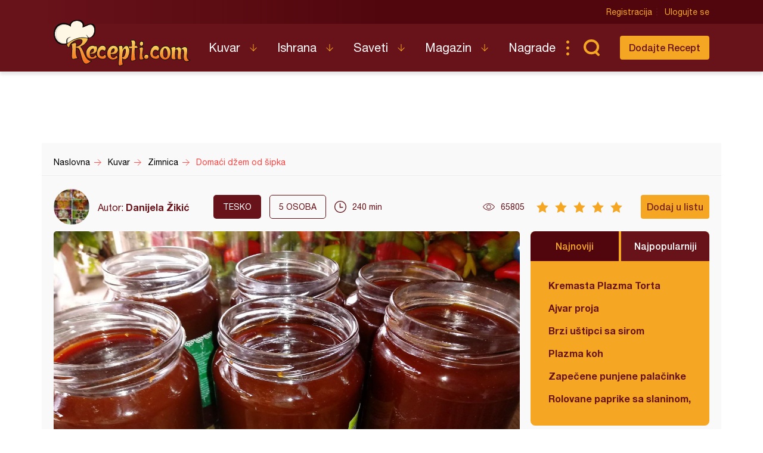

--- FILE ---
content_type: text/html; charset=UTF-8
request_url: https://www.recepti.com/kuvar/zimnica/45346-domaci-dzem-od-sipka
body_size: 8191
content:
<!DOCTYPE html>
<html lang="sr">
  <head>
    <meta charset="utf-8">
    <base href="https://www.recepti.com/" />
    <title>Domaći džem od šipka - Recepti.com</title>
    <meta name="viewport" content="width=device-width, initial-scale=1, maximum-scale=1.0, user-scalable=no">
    <link rel="stylesheet" href="static/css/app.css?v=3j" />
<!--     <style>iframe { background: #ddd; }</style> -->
    <link rel="icon" href="favicon.ico" />
	<meta property="fb:app_id" content="228369393920561" /> 
  <meta property="og:type"   content="recepti-com:recipe" /> 
  <meta property="og:url"    content="https://www.recepti.com/kuvar/zimnica/45346-domaci-dzem-od-sipka" /> 
  <meta property="og:title"  content="Domaći džem od šipka" /> 
  <meta property="og:image"  content="https://www.recepti.com/img/recipe/45346-domaci-dzem-od-sipka.jpg" />
	<meta property="og:description" content="Recept za Domaći džem od šipka. Za spremanje džema neophodno je pripremiti šipak, šećer, vodu." />
  <meta property="og:site_name" content="Recepti.com" />  

  <meta name="description" content="Recept za Domaći džem od šipka. Za spremanje džema neophodno je pripremiti šipak, šećer, vodu." />
  <meta name="keywords" content="Domaći džem od šipka, recepti, dzem, zimnica, " />
    <meta name="apple-itunes-app" content="app-id=858458881">
    <meta name="google-play-app" content="app-id=com.recepti.android">

	<link rel="manifest" href="manifest.json">

<!-- Global site tag (gtag.js) - Google Analytics -->
<script async src="https://www.googletagmanager.com/gtag/js?id=UA-4465625-1"></script>
<script>
  window.dataLayer = window.dataLayer || [];
  function gtag(){dataLayer.push(arguments);}
  gtag('js', new Date());

  gtag('config', 'UA-4465625-1');
</script>
<!-- END Google Analytics___________________________________________________-->

<!-- GOOGLE Page-level ads__________________________________________________-->
<script async src="https://pagead2.googlesyndication.com/pagead/js/adsbygoogle.js?client=ca-pub-6634118988436420"
     data-overlays="bottom" crossorigin="anonymous"></script>
<!-- END GOOGLE Page-level ads__________________________________________________-->

<!-- GOOGLE DFP_______________________________________________________-->
<script async src="https://securepubads.g.doubleclick.net/tag/js/gpt.js"></script>
<script>
  window.googletag = window.googletag || {cmd: []};
  googletag.cmd.push(function() {
    googletag.defineSlot('/8201562/Recepti_top', [[320, 100], [300, 100], [970, 90], [728, 90], [300, 250], [970, 250]], 'div-gpt-ad-1433880105332-1').addService(googletag.pubads()).defineSizeMapping(googletag.sizeMapping().addSize([970, 400], [[970, 250], [970, 90], [728, 90]]).addSize([320, 400], [[320, 100], [300, 100], [300, 250]]).build());
    googletag.defineSlot('/8201562/Recepti_middle', [[320, 100], [300, 100], [970, 90], [728, 90], [300, 250], [970, 250]], 'div-gpt-ad-1433880105332-2').addService(googletag.pubads()).defineSizeMapping(googletag.sizeMapping().addSize([970, 400], [[970, 250], [970, 90], [728, 90]]).addSize([320, 400], [[320, 100], [300, 100], [300, 250]]).build());
    googletag.defineSlot('/8201562/Recepti_bottom', [[320, 100], [300, 100], [970, 90], [728, 90], [300, 250], [970, 250]], 'div-gpt-ad-1433880105332-3').addService(googletag.pubads()).defineSizeMapping(googletag.sizeMapping().addSize([970, 400], [[970, 250], [970, 90], [728, 90]]).addSize([320, 400], [[320, 100], [300, 100], [300, 250]]).build());

    googletag.defineSlot('/8201562/Recepti_right_top', [[300, 600], [300, 250]], 'div-gpt-ad-1433880105332-4').addService(googletag.pubads());
    googletag.defineSlot('/8201562/Recepti_right_bottom', [300, 250], 'div-gpt-ad-1433880105332-5').addService(googletag.pubads());
    googletag.defineSlot('/8201562/Recepti_comment', [[300, 600], [300, 250]], 'div-gpt-ad-1433880105332-6').addService(googletag.pubads());
    googletag.defineSlot('/8201562/Recepti_brending_left', [330, 900], 'div-gpt-ad-1433880105332-7').addService(googletag.pubads());
    googletag.defineSlot('/8201562/Recepti_brending_right', [330, 900], 'div-gpt-ad-1433880105332-8').addService(googletag.pubads());

    googletag.defineSlot('/8201562/Recepti_predjela', [[320, 100], [300, 100], [970, 90], [728, 90], [300, 250], [970, 250]], 'div-gpt-ad-1433880105332-9').addService(googletag.pubads()).defineSizeMapping(googletag.sizeMapping().addSize([970, 400], [[970, 250], [970, 90], [728, 90]]).addSize([320, 400], [[320, 100], [300, 100], [300, 250]]).build());
    googletag.defineSlot('/8201562/Recepti_glavna-jela', [[320, 100], [300, 100], [970, 90], [728, 90], [300, 250], [970, 250]], 'div-gpt-ad-1433880105332-10').addService(googletag.pubads()).defineSizeMapping(googletag.sizeMapping().addSize([970, 400], [[970, 250], [970, 90], [728, 90]]).addSize([320, 400], [[320, 100], [300, 100], [300, 250]]).build());
    googletag.defineSlot('/8201562/Recepti_pitetesta', [[320, 100], [300, 100], [970, 90], [728, 90], [300, 250], [970, 250]], 'div-gpt-ad-1433880105332-11').addService(googletag.pubads()).defineSizeMapping(googletag.sizeMapping().addSize([970, 400], [[970, 250], [970, 90], [728, 90]]).addSize([320, 400], [[320, 100], [300, 100], [300, 250]]).build());
    googletag.defineSlot('/8201562/Recepti_torte', [[320, 100], [300, 100], [970, 90], [728, 90], [300, 250], [970, 250]], 'div-gpt-ad-1433880105332-12').addService(googletag.pubads()).defineSizeMapping(googletag.sizeMapping().addSize([970, 400], [[970, 250], [970, 90], [728, 90]]).addSize([320, 400], [[320, 100], [300, 100], [300, 250]]).build());
    googletag.defineSlot('/8201562/Recepti_kolaci', [[320, 100], [300, 100], [970, 90], [728, 90], [300, 250], [970, 250]], 'div-gpt-ad-1433880105332-13').addService(googletag.pubads()).defineSizeMapping(googletag.sizeMapping().addSize([970, 400], [[970, 250], [970, 90], [728, 90]]).addSize([320, 400], [[320, 100], [300, 100], [300, 250]]).build());
    googletag.defineSlot('/8201562/Recepti_zimnica', [[320, 100], [300, 100], [970, 90], [728, 90], [300, 250], [970, 250]], 'div-gpt-ad-1433880105332-14').addService(googletag.pubads()).defineSizeMapping(googletag.sizeMapping().addSize([970, 400], [[970, 250], [970, 90], [728, 90]]).addSize([320, 400], [[320, 100], [300, 100], [300, 250]]).build());

    googletag.defineSlot('/8201562/Recepti_brending_sastojci', [[320, 100], [300, 100], [970, 90], [728, 90], [300, 250], [970, 250]], 'div-gpt-ad-1433880105332-15').addService(googletag.pubads()).defineSizeMapping(googletag.sizeMapping().addSize([970, 400], [[970, 250], [970, 90], [728, 90]]).addSize([320, 400], [[320, 100], [300, 100], [300, 250]]).build());
    googletag.pubads().enableSingleRequest();
    googletag.pubads().collapseEmptyDivs();
    googletag.enableServices();
  });
</script>

<!-- END GOOGLE DFP___________________________________________________-->


<!-- Start SmartBanner configuration -->
<meta name="smartbanner:title" content="Recepti - Kuvar">
<meta name="smartbanner:author" content="Recepti.com">
<meta name="smartbanner:price" content="Besplatna">
<meta name="smartbanner:price-suffix-apple" content=" - App Store">
<meta name="smartbanner:price-suffix-google" content=" - Google Play">
<meta name="smartbanner:icon-apple" content="https://www.recepti.com/static/img/foot-logo.svg">
<meta name="smartbanner:icon-google" content="https://www.recepti.com/static/img/foot-logo.svg">
<meta name="smartbanner:button" content="Instalirajte">
<meta name="smartbanner:button-url-apple" content="https://apps.apple.com/us/app/recepti-kuvar/id858458881">
<meta name="smartbanner:button-url-google" content="https://play.google.com/store/apps/details?id=com.recepti.android">
<meta name="smartbanner:enabled-platforms" content="android,ios">
<meta name="smartbanner:close-label" content="Zatvorite">
<link rel="stylesheet" href="/static/smartbanner.min.css">
<style>
.smartbanner.smartbanner--android { background: #1e1e1e; box-shadow: inset 0px 4px 0px #666; }
.smartbanner.smartbanner--android .smartbanner__button { box-shadow: none; border: 0px none; }
.smartbanner.smartbanner--android .smartbanner__button__label { background: #07a16d; color: #221f22; border-radius: 2px; }
</style>
<script src="/static/smartbanner.min.js"></script>
<!-- End SmartBanner configuration -->
  </head>
  <body>
    <div class="brand b1">
      <div id='div-gpt-ad-1433880105332-7' style="text-align: center">
      <script type='text/javascript'>
      googletag.cmd.push(function() { googletag.display('div-gpt-ad-1433880105332-7'); });
      </script>
      </div>
    </div>
    <div class="brand b2">
      <div id='div-gpt-ad-1433880105332-8' style="text-align: center">
      <script type='text/javascript'>
      googletag.cmd.push(function() { googletag.display('div-gpt-ad-1433880105332-8'); });
      </script>
      </div>
    </div>

    <header>
      <div class="head-top">
        <div class="container">
          <div class="ucontrol">
            <a href="/index/register">Registracija</a>
            <a href="/index/login">Ulogujte se</a>
          </div>
        </div>
      </div>
      <div class="head-content">
        <div class="container">
          <h2 class="logo"><a href="" title="Recepti.com">Recepti.com</a></h2>
          <nav>
            <ul>
              <li class="has-children">
                <a href="/kuvar">Kuvar</a>
                <ul>
                  <li><a href="/kuvar/hladna-predjela">Hladna Predjela</a></li>
                  <li><a href="/kuvar/topla-predjela">Topla Predjela</a></li>
                  <li><a href="/kuvar/supe-i-corbe">Supe i Čorbe</a></li>
                  <li><a href="/kuvar/salate">Salate</a></li>
                  <li><a href="/kuvar/pite-i-testa">Pite i Testa</a></li>
                  <li><a href="/kuvar/glavna-jela">Glavna jela</a></li>
                  <li><a href="/kuvar/riba-i-morski-plodovi">Riba i morski plodovi</a></li>
                  <li><a href="/kuvar/sosovi">Sosovi</a></li>
                  <li><a href="/kuvar/torte">Torte</a></li>
                  <li><a href="/kuvar/kolaci">Kolači</a></li>
                  <li><a href="/kuvar/zimnica">Zimnica</a></li>
                  <li><a href="/kuvar/video-recepti">Video recepti</a></li>
                </ul>
              </li>
              <li class="has-children">
                <a href="/ishrana">Ishrana</a>
                <ul>
                  <li><a href="/ishrana/minerali">Minerali</a></li>
                  <li><a href="/ishrana/vitamini">Vitamini</a></li>
                  <li><a href="/ishrana/namirnice">Namirnice</a></li>
                </ul>
              </li>
              <li class="has-children">
                <a href="/saveti">Saveti</a>
                <ul>
                  <li><a href="/saveti/kako-pripremiti">Kako pripremiti...</a></li>
                  <li><a href="/saveti/kako-servirati">Kako servirati...</a></li>
                  <li><a href="/saveti/koje-posudje">Koje posuđe...</a></li>
                  <li><a href="/saveti/gde-nabaviti">Gde nabaviti...</a></li>
                </ul>
              </li>
              <li class="has-children">
                <a href="/magazin">Magazin</a>
                <ul>
                  <li><a href="/magazin/zdravlje">Zdravlje</a></li>
                  <li><a href="/magazin/zanimljivosti">Zanimljivosti</a></li>
                </ul>
              </li>
              <li>
                <a href="/nagrade">Nagrade</a>
              </li>
            </ul>
          </nav>
          <div class="sear"><a href="" class="sico">Pretraga...</a></div>
          <div class="addrec"><a href="/recipe/add" class="btn s1">Dodajte Recept</a></div>
          <form class="search-box" method="post" action="/recipe/pagination">
            <select name="categories">
              <option value="0">SVE KATEGORIJE</option>
              <option value="51">Hladna Predjela</option>
              <option value="52">Topla Predjela</option>
              <option value="53">Supe i Čorbe</option>
              <option value="54">Salate</option>
              <option value="72">Pite i Testa</option>
              <option value="55">Glavna jela</option>
              <option value="69">Riba i morski plodovi</option>
              <option value="56">Sosovi</option>
              <option value="58">Torte</option>
              <option value="59">Kolači</option>
              <option value="70">Zimnica</option>
            </select>
            <select name="cooking">
              <option value="0">SVE KUHINJE</option>
              <option value="1">Univerzalna</option>
              <option value="2">Srpska</option>
              <option value="3">Grčka</option>
              <option value="4">Bosanska</option>
              <option value="5">Italijanska</option>
              <option value="6">Španska</option>
              <option value="7">Mađarska</option>
              <option value="8">Kineska</option>
              <option value="9">Indijska</option>
              <option value="10">Ruska</option>
              <option value="11">Francuska</option>
              <option value="12">Turska</option>
              <option value="13">Nemačka</option>
            </select>
            <input name="search" type="text" placeholder="Unesite recept koji tražite" />
          </form>
        </div>
      </div>
    </header>

    <section class="adspc" style="display: block">
      <div class="container">
        <div class="adcont leader" style="min-height: 90px">
          <div class="banner-new">

  
  
  
  
  <!-- /8201562/Recepti_zimnica -->
<div id='div-gpt-ad-1433880105332-1' style="text-align: center">
  <script type='text/javascript'>
    googletag.cmd.push(function() { googletag.display('div-gpt-ad-1433880105332-1'); });
  </script>
</div>
  
  
          </div>
        </div>
      </div>
    </section>


<div itemscope itemtype="http://schema.org/Recipe">
    <section class="breadcrumbs">
      <div class="container">
        <ul class="bc-items" itemscope itemtype="https://schema.org/BreadcrumbList">
          <li itemprop="itemListElement" itemscope itemtype="https://schema.org/ListItem">
            <a itemprop="item" href="/"><span itemprop="name">Naslovna</span></a>
            <meta itemprop="position" content="1" />
          </li>
          <li itemprop="itemListElement" itemscope itemtype="https://schema.org/ListItem">
            <a itemprop="item" href="/kuvar"><span itemprop="name">Kuvar</span></a>
            <meta itemprop="position" content="2" />
          </li>
          <li itemprop="itemListElement" itemscope itemtype="https://schema.org/ListItem">
            <a itemprop="item" href="/kuvar/zimnica"><span itemprop="name">Zimnica</span></a>
            <meta itemprop="position" content="3" />
          </li>
          <li itemprop="itemListElement" itemscope itemtype="https://schema.org/ListItem">
            <a itemprop="item" href="/kuvar/zimnica/45346-domaci-dzem-od-sipka"><span itemprop="name">Domaći džem od šipka</span></a>
            <meta itemprop="position" content="4" />
          </li>
        </ul>
        <div class="soc-share">
        </div>
      </div>
    </section>

    <section class="page-tools">
      <div class="container">
        <div class="auth">
          <img src="/img/profile/thumb/Polish_20210607_073421670.jpg" />
          <span>Autor: <a href="https://www.recepti.com/profile/view/50381" itemprop="author">Danijela Žikić</a></span>
        </div>
        <div class="tags">
          <span class="dark">tesko</span>
<!--           <a href="" class="main">Posno</a> -->
          <span class="lite"><em itemprop="recipeYield">5</em> osoba</span>
        </div>
        <div class="time" itemprop="totalTime" content="PT240M">240 min</div>
        <div class="views">65805</div>
        <div class="rating r5" data-id="45346" data-user_id="">
          <span></span><span></span><span></span><span></span><span></span>
        </div>
        <span itemprop="aggregateRating" itemscope itemtype="http://schema.org/AggregateRating" style="
    display: none;
"><meta itemprop="bestRating" content="5"><meta itemprop="worstRating" content="1"><meta itemprop="ratingValue" content="4.6666666666667"><meta itemprop="bestRating" content="5"><meta itemprop="worstRating" content="1"><meta itemprop="ratingCount" content="3"></span>
        <div class="actions">
          <a class="btn s1 button-addlist" data-user_id="">Dodaj u listu</a>
          <favorites-add vue-dyn :lists="[]" :recid="45346"></favorites-add>
        </div>
        <div class="title">Domaći džem od šipka</div>
      </div>
    </section>


    <section class="page-intro">
      <div class="container">
        <div class="pi-main">
          <a href="https://www.recepti.com/img/recipe/45346-domaci-dzem-od-sipka_zoom.jpg" class="fancybox"><img itemprop="image" src="https://www.recepti.com/img/recipe/45346-domaci-dzem-od-sipka_zoom.jpg" alt="Domaći džem od šipka" title="Domaći džem od šipka"/></a>
          <h1 itemprop="name">Domaći džem od šipka</h1>
        </div>
        <aside class="">
          <div class="tabbed-list desktop-only">
            <div class="tl-head">
              <a href="" class="active">Najnoviji</a>
              <a href="">Najpopularniji</a>
            </div>
            <ul class="tl-content">
              <li class="active">
                <ul class="side-list">
                  <li><a href="/kuvar/torte/61460-kremasta-plazma-torta" title="Kremasta Plazma Torta">Kremasta Plazma Torta</a></li>
                  <li><a href="/kuvar/pite-i-testa/61459-ajvar-proja" title="Ajvar proja">Ajvar proja</a></li>
                  <li><a href="/kuvar/pite-i-testa/61458-brzi-ustipci-sa-sirom" title="Brzi uštipci sa sirom">Brzi uštipci sa sirom</a></li>
                  <li><a href="/kuvar/kolaci/61457-plazma-koh" title="Plazma koh">Plazma koh</a></li>
                  <li><a href="/kuvar/glavna-jela/61456-zapecene-punjene-palacinke" title="Zapečene punjene palačinke">Zapečene punjene palačinke</a></li>
                  <li><a href="/kuvar/glavna-jela/61455-rolovane-paprike-sa-slaninom-punjene-sirom" title="Rolovane paprike sa slaninom, punjene sirom">Rolovane paprike sa slaninom, punjene sirom</a></li>
                </ul>
              </li>
              <li class="">
                <ul class="side-list">
                  <li><a href="/kuvar/pite-i-testa/2935-testo-za-palacinke" title="Testo za palačinke">Testo za palačinke</a></li>
                  <li><a href="/kuvar/kolaci/34380-original-testo-za-americke-palacinke" title="Original testo za američke palačinke">Original testo za američke palačinke</a></li>
                  <li><a href="/kuvar/glavna-jela/8976-cufte-u-sosu" title="Ćufte u sosu">Ćufte u sosu</a></li>
                  <li><a href="/kuvar/torte/39361-coko-moko-sa-kupovnim-korama" title="Čoko-moko sa kupovnim korama">Čoko-moko sa kupovnim korama</a></li>
                  <li><a href="/kuvar/kolaci/8530-strudla-sa-dzemom" title="Štrudla sa džemom">Štrudla sa džemom</a></li>
                  <li><a href="/kuvar/glavna-jela/261-pileci-paprikas-sa-krompirom" title="Pileći paprikaš sa krompirom">Pileći paprikaš sa krompirom</a></li>
                </ul>
              </li>
            </ul>
          </div>
          <div class="adspc side">
            <div width="300">
<!-- /8201562/Recepti_right_top -->
<div id='div-gpt-ad-1433880105332-4' style="text-align: center">
  <script type='text/javascript'>
    googletag.cmd.push(function() { googletag.display('div-gpt-ad-1433880105332-4'); });
  </script>
</div>
            </div>
          </div>
        </aside>
      </div>
    </section>
        <section class="recept-container">
      <div class="container">
        <div class="recept-content">
          <div class="ing">
            <h3>Sastojci</h3>
            <h4>Potrebno je:</h4>
            <ul>
              <li itemprop="ingredients">2 kg šipka</li>
              <li itemprop="ingredients">5-6 kg šećera</li>
              <li itemprop="ingredients">po potrebi voda</li>
            </ul>
          </div>
          <div class="proc">
            <h3>Priprema</h3>
            <ol>
              <li itemprop="recipeInstructions">
                Nabrati šipak, oprati u nekoliko voda. Rasporediti šipak nekoliko dana da se prosuši (kako kažu naše bake da "ugnji" i omekša).  <a href="/img/recipe/step/45346-domaci-dzem-od-sipka-1.jpg" class="fancybox" title="Domaći džem od šipka"><img src="/img/recipe/step/45346-domaci-dzem-od-sipka-1.jpg" alt="Domaći džem od šipka" title="Domaći džem od šipka"></a>
              </li>
              <li itemprop="recipeInstructions">
                Šipak prebaciti u lonac naliti vodu po potrebi i kuvati na umerenoj temperaturi dok šipak ne omekša. Šipak procediti kroz gusto sito.
(Obično moja mama cedi kuvani šipak kroz sito za brašno). Ostaviti smesu da se prohladi. Zatim uzimati po malo guste smese šipka (oko 5-6 kašika) staviti na čisto sito po malo dolivati vodu i isirati šipak iznad velikog lonca ili posude na kojoj se uklapa sito. Obično je potrebno da jedna osoba ispira šipak, a druga pomalo doleva vodu, zatim sito oprati od dlačica. I nakon svakog pasiranja sito oprati i ponavljati postupak sve dok se ne ispere preostala smesa kuvanog šipka. Dobijenu smesu još jednom ispirati istim postupkom. Moja mama šipak pasira rukom ako još uvek ima sitnih dlačica koje bockaju onda postupak ponavlja i po treći put. Zatim celu smesu procediti kroz sitnu gazu. Dobijenu smesu izmeriti i naliti u šerpu.
(Od 2kg šipka dobije se 5,5 l smese)
Preručiti u veću šerpu, staviti na šporetu na umerenoj temepraturi da se kuva oko 1h da ispari višak vode. Obavezno mešati.  <a href="/img/recipe/step/45346-domaci-dzem-od-sipka-2.jpg" class="fancybox" title="Domaći džem od šipka"><img src="/img/recipe/step/45346-domaci-dzem-od-sipka-2.jpg" alt="Domaći džem od šipka" title="Domaći džem od šipka"></a>
              </li>
              <li itemprop="recipeInstructions">
                Dodati šećer. (Na 1 l tečnosti 1kg šećera). Možete dodati manje zavisi od ukusa. Najbolje je probati i dodati po ukusu. Nakon dodavanja šećera mi koristimo "tatinu metodu" stavimo metalni obruč (malo manji od veličine šerpe), preko obruča se stavi šerpa i tako kuvamo džem što se ispostavilo da je efikasno. Šerpa nije u direktnom kontaktu sa plotnom, a podjedanko se kuva i ne može da zagori. Izmešati i nastaviti sa kuvanjem na umerenoj temperaturi oko 1h
uz mešanje.
Izvaditi malo dzema na tacni i mešati da se ohladi. Zatim proveriti gustinu tako što kašiku provučete kroz džem ako ostaje putanja onda je gotov. Ako se džem spaja i ne ostavlja putanju onda nastaviti sa kuvanjem. Ako nastavite sa kuvanjem onda češće proveravati gustinu džema.  <a href="/img/recipe/step/45346-domaci-dzem-od-sipka-3.jpg" class="fancybox" title="Domaći džem od šipka"><img src="/img/recipe/step/45346-domaci-dzem-od-sipka-3.jpg" alt="Domaći džem od šipka" title="Domaći džem od šipka"></a>
              </li>
              <li itemprop="recipeInstructions">
                Oprane i čiste tegle staviti u rernu od šporeta da se zagreju. Vruć džem sipati u vruće tegle i vratiti u toplu rernu da se uhvati korica na džemu i ostaviti tako tegle da se ohlade. Sutradan džem zatvoriti odgovarajućim poklopcima. Po izboru možete na teglama staviti providnu samolepljivu foliju pa zatvoriti poklopcima.
Džem čuvati u ostavi sa ostalom zimnicom.  <a href="/img/recipe/step/45346-domaci-dzem-od-sipka-4.jpg" class="fancybox" title="Domaći džem od šipka"><img src="/img/recipe/step/45346-domaci-dzem-od-sipka-4.jpg" alt="Domaći džem od šipka" title="Domaći džem od šipka"></a>
              </li>
            </ol>
            
            <div class="recommend">
              <span>Savet</span>
              <p>Najlepši,najukusniji i najzdraviji džem.
Zapravo neuporedivo je ukusniji pripremljen na ovaj stari tradicionalni način. Uporedjivale smo ukus ovog džema i džema koji smo kuvale od već pripremljene kaše koja se kupuje. U varijanti domaće pripremljene kaše džem ima drugačiju boju i teksturu, ukus je fantastičan, oseća se mnogo jači miris šipka.
Vredno je truda!</p>
            </div>
            
            
          </div>


          <div class="tags">
            <span>Tagovi</span>
            <ul>
              <li><a href="/tag/dzem" title="džem">džem</a></li>
              <li><a href="/tag/zimnica" title="zimnica">zimnica</a></li>
              <li><a href="/tag/sipak" title="šipak">šipak</a></li>
            </ul>
          </div>
          
          
          
        </div>
        <aside class="ads">
          <div width="300">
<!-- /8201562/Recepti_right_bottom -->
<div id='div-gpt-ad-1433880105332-5' style="text-align: center">
  <script type='text/javascript'>
    googletag.cmd.push(function() { googletag.display('div-gpt-ad-1433880105332-5'); });
  </script>
</div>
          </div>
<!--           <img src="temp/sidead.jpg" /> -->
        </aside>
      </div>
    </section>
    
    <div class="container">
      <div class="tabbed-list mobile-only">
        <div class="tl-head">
          <a href="" class="active">Najnoviji</a>
          <a href="">Najpopularniji</a>
        </div>
        <ul class="tl-content">
          <li class="active">
            <ul class="side-list">
              <li><a href="/kuvar/torte/61460-kremasta-plazma-torta" title="Kremasta Plazma Torta">Kremasta Plazma Torta</a></li>
              <li><a href="/kuvar/pite-i-testa/61459-ajvar-proja" title="Ajvar proja">Ajvar proja</a></li>
              <li><a href="/kuvar/pite-i-testa/61458-brzi-ustipci-sa-sirom" title="Brzi uštipci sa sirom">Brzi uštipci sa sirom</a></li>
              <li><a href="/kuvar/kolaci/61457-plazma-koh" title="Plazma koh">Plazma koh</a></li>
              <li><a href="/kuvar/glavna-jela/61456-zapecene-punjene-palacinke" title="Zapečene punjene palačinke">Zapečene punjene palačinke</a></li>
              <li><a href="/kuvar/glavna-jela/61455-rolovane-paprike-sa-slaninom-punjene-sirom" title="Rolovane paprike sa slaninom, punjene sirom">Rolovane paprike sa slaninom, punjene sirom</a></li>
            </ul>
          </li>
          <li class="">
            <ul class="side-list">
              <li><a href="/kuvar/pite-i-testa/2935-testo-za-palacinke" title="Testo za palačinke">Testo za palačinke</a></li>
              <li><a href="/kuvar/kolaci/34380-original-testo-za-americke-palacinke" title="Original testo za američke palačinke">Original testo za američke palačinke</a></li>
              <li><a href="/kuvar/glavna-jela/8976-cufte-u-sosu" title="Ćufte u sosu">Ćufte u sosu</a></li>
              <li><a href="/kuvar/torte/39361-coko-moko-sa-kupovnim-korama" title="Čoko-moko sa kupovnim korama">Čoko-moko sa kupovnim korama</a></li>
              <li><a href="/kuvar/kolaci/8530-strudla-sa-dzemom" title="Štrudla sa džemom">Štrudla sa džemom</a></li>
              <li><a href="/kuvar/glavna-jela/261-pileci-paprikas-sa-krompirom" title="Pileći paprikaš sa krompirom">Pileći paprikaš sa krompirom</a></li>
            </ul>
          </li>
        </ul>
      </div>
    </div>
    
    <section class="adspc" style="display: block">
      <div class="container">
        <div class="adcont large">
<!-- /8201562/Recepti_middle -->
<div id='div-gpt-ad-1433880105332-2' style="text-align: center">
  <script type='text/javascript'>
    googletag.cmd.push(function() { googletag.display('div-gpt-ad-1433880105332-2'); });
  </script>
</div>
        </div>
      </div>
    </section>    
    
    
    <section class="rec-list c1">
      <div class="container">
        <h2>Isprobao sam</h2>
        <div class="recipe-matched">
<!--          <script async src="//pagead2.googlesyndication.com/pagead/js/adsbygoogle.js"></script>
          <ins class="adsbygoogle"
            style="display:block"
              data-ad-format="autorelaxed"
              data-ad-client="ca-pub-6634118988436420"
              data-ad-slot="3574090110"></ins>
          <script>
                (adsbygoogle = window.adsbygoogle || []).push({});
          </script>-->
          <related vue-dyn></related>
        </div>
      </div>
    </section>

    <section class="comments-container">
      <meta itemprop="interactionCount" content="UserComments:11" />
      <div class="container">
        <div class="comments-content">
          <a class="btn s1" href="" data-user_id="">Postavite komentar</a>
          <comment-add vue-dyn recipe="45346"></comment-add>
          <h3>Komentari</h3>
          <ul>
            <li>
              <div class="auth"><img src="/img/profile/thumb/Polish_20210607_073421670.jpg" /><span><a href="/profile/view/50381">Danijela Žikić</a></span><time>November 18, 2019, 10:40 am</time></div>
              <div class="comment" style="word-wrap: break-word">Hvala Višnja!Pozdrav!</div>
            </li>
            <li>
              <div class="auth"><img src="/img/profile/thumb/20180708_200113.jpg" /><span><a href="/profile/view/50427">Visnja</a></span><time>October 30, 2019, 5:16 pm</time></div>
              <div class="comment" style="word-wrap: break-word">Sve je rečeno u receptu. Savršeno! </div>
            </li>
            <li>
              <div class="auth"><img src="/img/profile/thumb/Polish_20210607_073421670.jpg" /><span><a href="/profile/view/50381">Danijela Žikić</a></span><time>October 27, 2019, 11:15 am</time></div>
              <div class="comment" style="word-wrap: break-word">Hvala Jeco!</div>
            </li>
            <li>
              <div class="auth"><img src="/img/profile/thumb/FB_IMG_1596415363572.jpg" /><span><a href="/profile/view/2792">jelena nikolic</a></span><time>October 26, 2019, 9:39 am</time></div>
              <div class="comment" style="word-wrap: break-word">Odlican! <img src="/img/smileys/smile.png" alt="smile" style="width: 19; height: 19; border: 0;" /> </div>
            </li>
            <li>
              <div class="auth"><img src="/img/profile/thumb/Polish_20210607_073421670.jpg" /><span><a href="/profile/view/50381">Danijela Žikić</a></span><time>October 24, 2019, 4:38 pm</time></div>
              <div class="comment" style="word-wrap: break-word">Hvala lepo Tsreziji i Vesni!Pozdrav !</div>
            </li>
            <li>
              <div class="auth"><img src="/img/profile/thumb/Polish_20210607_073421670.jpg" /><span><a href="/profile/view/50381">Danijela Žikić</a></span><time>October 24, 2019, 4:37 pm</time></div>
              <div class="comment" style="word-wrap: break-word">Hvala Slavice,tako je salažem se!</div>
            </li>
            <li>
              <div class="auth"><img src="/img/profile/thumb/IMG-679d521ec72b2d0e5814a9957446189d-V.jpg" /><span><a href="/profile/view/27737">Vesna Pavlovic 271</a></span><time>October 24, 2019, 3:01 pm</time></div>
              <div class="comment" style="word-wrap: break-word">Svaka čast Danijela.Pozdrav<img src="/img/smileys/smile.png" alt="smile" style="width: 19; height: 19; border: 0;" /></div>
            </li>
            <li>
              <div class="auth"><img src="/img/profile/thumb/IMG-912a8ea812d183d9aae9d4cac4d7e853-V-1.jpg" /><span><a href="/profile/view/47426"> Terezija Erić</a></span><time>October 24, 2019, 1:27 pm</time></div>
              <div class="comment" style="word-wrap: break-word">Veliko bravo za vrednicu!!!
Puno truda ali vredi ukus je fantastičan pozdrav Danijela</div>
            </li>
            <li>
              <div class="auth"><img src="/img/profile/thumb/profile.png" /><span><a href="/profile/view/50597">Slavica</a></span><time>October 24, 2019, 10:52 am</time></div>
              <div class="comment" style="word-wrap: break-word">Da,ovako se oduvek pravio džem od šipka,mnogo truda,posla,a divan se miris širi kućom,kada se ovaj džem kuva.Pravo je uživanje jesti ga.</div>
            </li>
            <li>
              <div class="auth"><img src="/img/profile/thumb/Polish_20210607_073421670.jpg" /><span><a href="/profile/view/50381">Danijela Žikić</a></span><time>October 24, 2019, 10:39 am</time></div>
              <div class="comment" style="word-wrap: break-word">Hvala najlepse Verice!Meni je bilo zadovoljstvo i od ove male kolicine sipka da napravimo dzem bas kao sto smo nekada pravile ja,sestra,mama i baka!</div>
            </li>
            <li>
              <div class="auth"><img src="/img/profile/thumb/20170731_200425-1-1-1.jpg" /><span><a href="/profile/view/42681">Verica Damjanovic </a></span><time>October 24, 2019, 9:10 am</time></div>
              <div class="comment" style="word-wrap: break-word">Sve pohvale Danijela za odličan džem a posebno za trud. Jeste veliki posao ali ukus domaćeg dzema neuporedivo lepši od onog skuvanog od gotove kase koje su najčešće mesavine a ne čisto voće. </div>
            </li>
          </ul>
        </div>
        <aside class="ads skyscraper-sticky">
<!-- /8201562/Recepti_right_comment -->
<div id='div-gpt-ad-1433880105332-6' style="text-align: center">
  <script type='text/javascript'>
    googletag.cmd.push(function() { googletag.display('div-gpt-ad-1433880105332-6'); });
  </script>
</div>
        </aside>
      </div>
    </section>

</div>
	    <app-notifications vue-dyn></app-notifications>
    <footer>
      <div class="container">
        <div class="totop"><a href="" class="totoplink">Vrh stranice</a></div>
        <div class="apps">
          <a class="apple" href="https://apps.apple.com/us/app/recepti-kuvar/id858458881" target="_blank">Download on the App Store</a>
          <a class="google" href="https://play.google.com/store/apps/details?id=com.recepti.android" target="_blank">Get it on Google play</a>
        </div>
        <div class="foot-split">
          <div class="foot-nav">
            <a href="" class="logo">Recepti.com</a>
            <p>© 2009-2026 Recepti.com | <a href="/uslovi">Uslovi korišćenja</a> | <a href="/marketing">Marketing</a> | <a href="/kontakt">Kontakt</a></p>
          </div>
          <div class="foot-social">
            <a target="_blank" href="https://www.facebook.com/Recepti.Kuvar/">Facebook</a>
            <a target="_blank" href="https://twitter.com/recepti_com">Twitter</a>
            <a target="_blank" href="https://www.youtube.com/c/ReceptiKuvar/">Youtube</a>
            <a target="_blank" href="https://www.instagram.com/recepti.kuvar/">Instagram</a>
            <a target="_blank" href="https://www.pinterest.com/receptikuvar/">Pinterest</a>
          </div>
        </div>
        <div class="siteby">Site by: <a href="https://halo.cool/" target="_blank">HALO</a></div>
      </div>
    </footer>
    <div class="mobile-tools">
      <nav class="tools-nav">
        <a class="search" href=""></a>
        <a class="menu" href="">Meni</a>
        <a class="profile" href=""></a>
      </nav>
      <div class="menu nav">
        <div class="logo"></div>
        <a class="close"></a>
        <ul class="main">
          <li class="has-children">
            <a href="/kuvar">Kuvar</a>
            <ul>
              <li><a href="/kuvar/hladna-predjela">Hladna Predjela</a></li>
              <li><a href="/kuvar/topla-predjela">Topla Predjela</a></li>
              <li><a href="/kuvar/supe-i-corbe">Supe i Čorbe</a></li>
              <li><a href="/kuvar/salate">Salate</a></li>
              <li><a href="/kuvar/pite-i-testa">Pite i Testa</a></li>
              <li><a href="/kuvar/glavna-jela">Glavna jela</a></li>
              <li><a href="/kuvar/riba-i-morski-plodovi">Riba i morski plodovi</a></li>
              <li><a href="/kuvar/sosovi">Sosovi</a></li>
              <li><a href="/kuvar/torte">Torte</a></li>
              <li><a href="/kuvar/kolaci">Kolači</a></li>
              <li><a href="/kuvar/zimnica">Zimnica</a></li>
              <li><a href="/kuvar/video-recepti">Video recepti</a></li>
            </ul>
          </li>
          <li class="has-children">
            <a href="/ishrana">Ishrana</a>
            <ul>
              <li><a href="/ishrana/minerali">Minerali</a></li>
              <li><a href="/ishrana/vitamini">Vitamini</a></li>
              <li><a href="/ishrana/namirnice">Namirnice</a></li>
            </ul>
          </li>
          <li class="has-children">
            <a href="/saveti">Saveti</a>
            <ul>
              <li><a href="/saveti/kako-pripremiti">Kako pripremiti...</a></li>
              <li><a href="/saveti/kako-servirati">Kako servirati...</a></li>
              <li><a href="/saveti/koje-posudje">Koje posuđe...</a></li>
              <li><a href="/saveti/gde-nabaviti">Gde nabaviti...</a></li>
            </ul>
          </li>
          <li class="has-children">
            <a href="/magazin">Magazin</a>
            <ul>
              <li><a href="/magazin/zdravlje">Zdravlje</a></li>
              <li><a href="/magazin/zanimljivosti">Zanimljivosti</a></li>
            </ul>
          </li>
          <li>
            <a href="/nagrade">Nagrade</a>
          </li>
          <li>
            <a href="/kontakt">Kontakt</a>
          </li>
        </ul>
        <ul class="user">
          <li><a href="/index/login">Prijava</a></li>
          <li class="fb"><a href="/index/fb">Facebook</a></li>
          <li class="fb"><a href="/index/google">Google</a></li>
        </ul>
        <ul class="opste">
          <li><a href="/marketing">Marketing</a></li>
          <li><a href="/uslovi">Uslovi korišćenja</a></li>
        </ul>
      </div>
      <div class="menu second-nav">
        <div class="logo"></div>
        <a class="close"></a>
        <ul class="main">
              <li><a href="/kuvar/hladna-predjela">Hladna Predjela</a></li>
              <li><a href="/kuvar/topla-predjela">Topla Predjela</a></li>
              <li><a href="/kuvar/supe-i-corbe">Supe i Čorbe</a></li>
              <li><a href="/kuvar/salate">Salate</a></li>
              <li><a href="/kuvar/pite-i-testa">Pite i Testa</a></li>
              <li><a href="/kuvar/glavna-jela">Glavna jela</a></li>
              <li><a href="/kuvar/riba-i-morski-plodovi">Riba i morski plodovi</a></li>
              <li><a href="/kuvar/sosovi">Sosovi</a></li>
              <li><a href="/kuvar/torte">Torte</a></li>
              <li><a href="/kuvar/kolaci">Kolači</a></li>
              <li><a href="/kuvar/zimnica">Zimnica</a></li>
              <li><a href="/kuvar/video-recepti">Video recepti</a></li>
        </ul>
      </div>
      <div class="search">
        <form method="post" action="/recipe/pagination">

  <select name="categories">
    <option value="0">SVE KATEGORIJE</option>
    <option value="51" >Hladna Predjela</option>
    <option value="52" >Topla Predjela</option>
    <option value="53" >Supe i Čorbe</option>
    <option value="54" >Salate</option>
    <option value="72" >Pite i Testa</option>
    <option value="55" >Glavna jela</option>
    <option value="69" >Riba i morski plodovi</option>
    <option value="56" >Sosovi</option>
    <option value="58" >Torte</option>
    <option value="59" >Kolači</option>
    <option value="70" >Zimnica</option>
<!--    <option value="51">Hladna Predjela</option>
    <option value="52">Topla Predjela</option>
    <option value="53">Supe i Čorbe</option>
    <option value="54">Salate</option>
    <option value="72">Pite i Testa</option>
    <option value="55">Glavna jela</option>
    <option value="69">Riba i morski plodovi</option>
    <option value="56">Sosovi</option>
    <option value="58">Torte</option>
    <option value="59">Kolači</option>
    <option value="70">Zimnica</option>-->
  </select>
  <select name="cooking">
    <option value="0">SVE KUHINJE</option>
    <option value="1" >Univerzalna</option>
    <option value="2" >Srpska</option>
    <option value="3" >Grčka</option>
    <option value="4" >Bosanska</option>
    <option value="5" >Italijanska</option>
    <option value="6" >Španska</option>
    <option value="7" >Mađarska</option>
    <option value="8" >Kineska</option>
    <option value="9" >Indijska</option>
    <option value="10" >Ruska</option>
    <option value="11" >Francuska</option>
    <option value="12" >Turska</option>
    <option value="13" >Nemačka</option>
<!--    <option value="1">Univerzalna</option>
    <option value="2">Srpska</option>
    <option value="3">Grčka</option>
    <option value="4">Bosanska</option>
    <option value="5">Italijanska</option>
    <option value="6">Španska</option>
    <option value="7">Mađarska</option>
    <option value="8">Kineska</option>
    <option value="9">Indijska</option>
    <option value="10">Ruska</option>
    <option value="11">Francuska</option>
    <option value="12">Turska</option>
    <option value="13">Nemačka</option>-->
  </select>

          <input name="search" type="text" placholder="Unesite recept koji tražite" />
        </form>
      </div>
      <div class="menu login">
        <a class="close"></a>
        <form>
          <h2>Ulogujte se</h2>
          <div class="form-row">
            <input type="text" placholder="Korisničko ime" />
          </div>
          <div class="form-row">
            <input type="password" placholder="Lozinka" />
          </div>
          <div class="form-action">
            <button type="primary">Ulogujte se</button>
          </div>
        </form>
        <div class="fb">
          <p>Brzo logovoanje putem</p>
          <a class="btn fb">Facebook-a</a>
        </div>
      </div>
    </div>
    <div class="popup video-popup">
      <div>
        <div class="popup-inner">
          <a href="" class="close">Zatvori X</a>
          <div class="video-content">
          </div>
        </div>
      </div>
    </div>
    <script src="static/js/app.js?v=3l" async></script>
  </body>
</html>



--- FILE ---
content_type: text/html; charset=utf-8
request_url: https://www.google.com/recaptcha/api2/aframe
body_size: 265
content:
<!DOCTYPE HTML><html><head><meta http-equiv="content-type" content="text/html; charset=UTF-8"></head><body><script nonce="lo9Ic2qOQiu1qe0NoRwAHg">/** Anti-fraud and anti-abuse applications only. See google.com/recaptcha */ try{var clients={'sodar':'https://pagead2.googlesyndication.com/pagead/sodar?'};window.addEventListener("message",function(a){try{if(a.source===window.parent){var b=JSON.parse(a.data);var c=clients[b['id']];if(c){var d=document.createElement('img');d.src=c+b['params']+'&rc='+(localStorage.getItem("rc::a")?sessionStorage.getItem("rc::b"):"");window.document.body.appendChild(d);sessionStorage.setItem("rc::e",parseInt(sessionStorage.getItem("rc::e")||0)+1);localStorage.setItem("rc::h",'1768672383747');}}}catch(b){}});window.parent.postMessage("_grecaptcha_ready", "*");}catch(b){}</script></body></html>